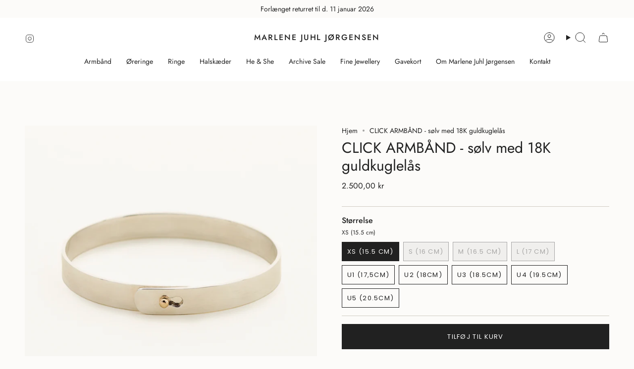

--- FILE ---
content_type: text/html; charset=utf-8
request_url: https://marlenejuhljorgensen.dk/products/click-armband-solv-med-18k-guld?section_id=api-product-grid-item
body_size: 223
content:
<div id="shopify-section-api-product-grid-item" class="shopify-section">

<div data-api-content>
<grid-item
    class="grid-item product-item  product-item--centered product-item--outer-text  "
    id="product-item--api-product-grid-item-1834507960387"
    data-grid-item
    data-url="/products/click-armband-solv-med-18k-guld"
    data-swap-id="true"
    
  >
    <div class="product-item__image" data-product-image>
      <a
        class="product-link"
        href="/products/click-armband-solv-med-18k-guld"
        aria-label="CLICK ARMBÅND - sølv med 18K guldkuglelås"
        data-product-link="/products/click-armband-solv-med-18k-guld"
      ><div class="product-item__bg" data-product-image-default><figure class="image-wrapper image-wrapper--cover lazy-image lazy-image--backfill is-loading" style="--aspect-ratio: 1;" data-aos="img-in"
  data-aos-delay="||itemAnimationDelay||"
  data-aos-duration="800"
  data-aos-anchor="||itemAnimationAnchor||"
  data-aos-easing="ease-out-quart"><img src="//marlenejuhljorgensen.dk/cdn/shop/products/SI0048.jpg?crop=center&amp;height=2953&amp;v=1542027351&amp;width=2953" alt="click armbånd sølv med 18k guldkugle marlene juhl jørgensen" width="2953" height="2953" loading="eager" srcset="//marlenejuhljorgensen.dk/cdn/shop/products/SI0048.jpg?v=1542027351&amp;width=136 136w, //marlenejuhljorgensen.dk/cdn/shop/products/SI0048.jpg?v=1542027351&amp;width=160 160w, //marlenejuhljorgensen.dk/cdn/shop/products/SI0048.jpg?v=1542027351&amp;width=180 180w, //marlenejuhljorgensen.dk/cdn/shop/products/SI0048.jpg?v=1542027351&amp;width=220 220w, //marlenejuhljorgensen.dk/cdn/shop/products/SI0048.jpg?v=1542027351&amp;width=254 254w, //marlenejuhljorgensen.dk/cdn/shop/products/SI0048.jpg?v=1542027351&amp;width=284 284w, //marlenejuhljorgensen.dk/cdn/shop/products/SI0048.jpg?v=1542027351&amp;width=292 292w, //marlenejuhljorgensen.dk/cdn/shop/products/SI0048.jpg?v=1542027351&amp;width=320 320w, //marlenejuhljorgensen.dk/cdn/shop/products/SI0048.jpg?v=1542027351&amp;width=480 480w, //marlenejuhljorgensen.dk/cdn/shop/products/SI0048.jpg?v=1542027351&amp;width=528 528w, //marlenejuhljorgensen.dk/cdn/shop/products/SI0048.jpg?v=1542027351&amp;width=640 640w, //marlenejuhljorgensen.dk/cdn/shop/products/SI0048.jpg?v=1542027351&amp;width=720 720w, //marlenejuhljorgensen.dk/cdn/shop/products/SI0048.jpg?v=1542027351&amp;width=960 960w, //marlenejuhljorgensen.dk/cdn/shop/products/SI0048.jpg?v=1542027351&amp;width=1080 1080w, //marlenejuhljorgensen.dk/cdn/shop/products/SI0048.jpg?v=1542027351&amp;width=1296 1296w, //marlenejuhljorgensen.dk/cdn/shop/products/SI0048.jpg?v=1542027351&amp;width=1512 1512w, //marlenejuhljorgensen.dk/cdn/shop/products/SI0048.jpg?v=1542027351&amp;width=1728 1728w, //marlenejuhljorgensen.dk/cdn/shop/products/SI0048.jpg?v=1542027351&amp;width=1950 1950w" sizes="500px" fetchpriority="high" class=" is-loading ">
</figure>

&nbsp;</div></a>

      <div class="badge-box-container align--top-left body-medium"></div>
    </div>

    <div
      class="product-information"
      style="--swatch-size: var(--swatch-size-filters);"
      data-product-information
    >
      <div class="product-item__info body-medium">
        <a class="product-link" href="/products/click-armband-solv-med-18k-guld" data-product-link="/products/click-armband-solv-med-18k-guld">
          <p class="product-item__title">CLICK ARMBÅND - sølv med 18K guldkuglelås</p>

          <div class="product-item__price__holder"><div class="product-item__price" data-product-price>
<span class="price">
  
    <span class="new-price">
      
2.500,00 kr
</span>
    
  
</span>

</div>
          </div>
        </a>
</div>
    </div>
  </grid-item></div></div>